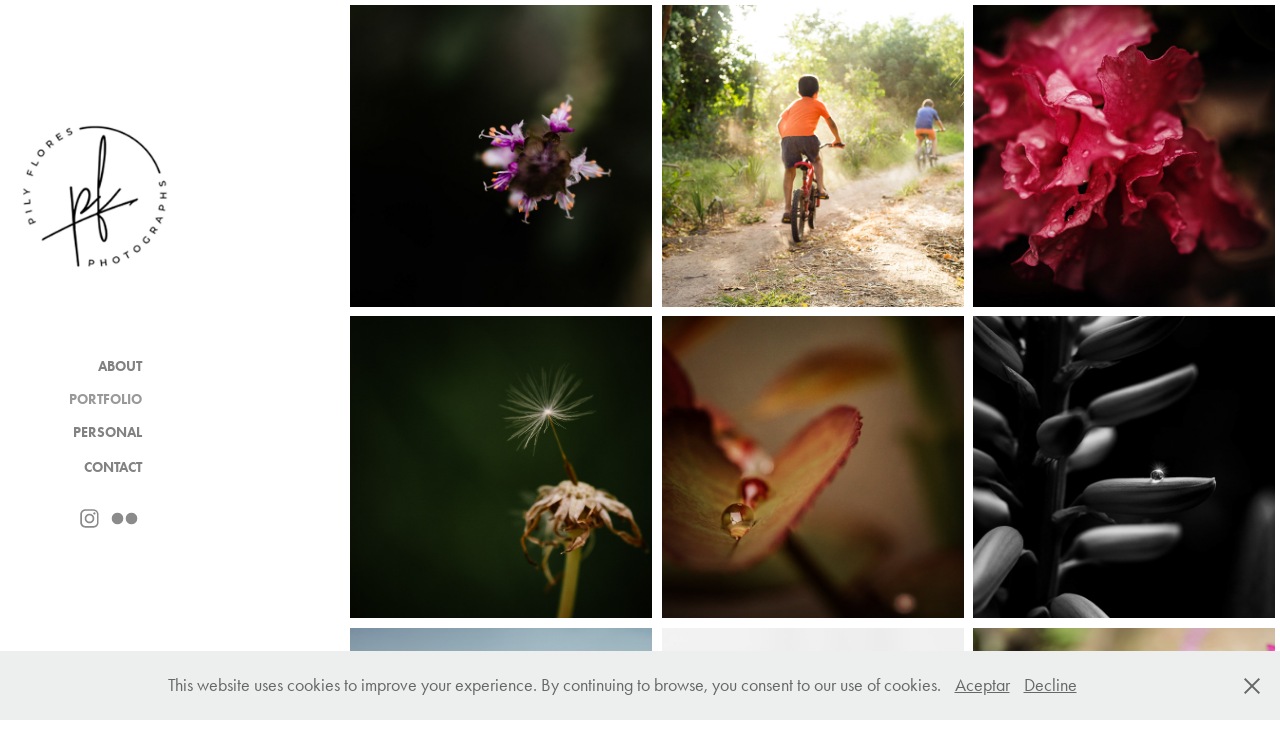

--- FILE ---
content_type: text/html; charset=utf-8
request_url: https://pilyflores.com/portfolio
body_size: 7521
content:
<!DOCTYPE HTML>
<html lang="en-US">
<head>
  <meta charset="UTF-8" />
  <meta name="viewport" content="width=device-width, initial-scale=1" />
      <meta name="keywords"  content="photography,fotografia,photo,pily,pily flores,guatemala,lifestyle,stock,photographer,Pilyflores,Pilyf,pilyflores,Pily Flores,Pily Flores Photography,Pily Flores Photographs,pilyf,@pilyf,pily foto,pily photo,pily flores photo,pily flores foto,pily flores fotos,fotos de pily,pily flores photos" />
      <meta name="description"  content="Portfolio of Pily Flores. Stock and lifestyle photography in the Guatemala area." />
      <meta name="twitter:card"  content="summary_large_image" />
      <meta name="twitter:site"  content="@AdobePortfolio" />
      <meta  property="og:title" content="Pily Flores | Photographs  - Portfolio" />
      <meta  property="og:description" content="Portfolio of Pily Flores. Stock and lifestyle photography in the Guatemala area." />
      <meta  property="og:image" content="https://cdn.myportfolio.com/72f8da425fe94601935fc4dc1ad2d62e/a338b716-1095-41dc-b052-e31f49fc63b6_rwc_0x0x1811x1832x1811.jpg?h=37dc0b949108cb26e7fa08506c4c0a41" />
      <meta name="title" content="Headshots, Fotografía Profesional y Lifestyle en Ciudad de Guatemala | Pily Flores">
      <meta name="description" content="Headshots, fotografía profesional y lifestyle en Ciudad de Guatemala. Retratos modernos y naturales para ejecutivos, emprendedores y marcas que quieren destacar.">
      <meta name="keywords" content="headshots profesionales Guatemala, fotografía profesional Ciudad de Guatemala, fotógrafa lifestyle Guatemala, retratos ejecutivos GT, fotografía corporativa GT, retratos LinkedIn Guatemala">
      <meta property="og:title" content="Headshots, Fotografía Profesional y Lifestyle | Pily Flores">
      <meta property="og:description" content="Retratos modernos y naturales para ejecutivos, emprendedores y marcas en Ciudad de Guatemala.">
      <meta property="og:image" content="https://pilyflores.com/free">
      <meta property="og:url" content="https://pilyflores.com">
      <meta property="og:type" content="website">
        <link rel="icon" href="https://cdn.myportfolio.com/72f8da425fe94601935fc4dc1ad2d62e/61a035d2-322e-463c-bdbf-e4b31eaf5ba5_carw_1x1x32.png?h=5d03613abc2316e32969982b9bca7778" />
        <link rel="apple-touch-icon" href="https://cdn.myportfolio.com/72f8da425fe94601935fc4dc1ad2d62e/3ef88016-ec75-411c-9593-ac9147b2d01d_carw_1x1x180.jpg?h=c5055cefd8f66efd4bd8a833810991ed" />
      <link rel="stylesheet" href="/dist/css/main.css" type="text/css" />
      <link rel="stylesheet" href="https://cdn.myportfolio.com/72f8da425fe94601935fc4dc1ad2d62e/4f510632d59fce42aa2a835a37b48f4b1758213635.css?h=49fdae1e8dba5ae6004e94b3542b2154" type="text/css" />
    <link rel="canonical" href="https://pilyflores.com/portfolio" />
      <title>Pily Flores | Photographs  - Portfolio</title>
    <script type="text/javascript" src="//use.typekit.net/ik/[base64].js?cb=35f77bfb8b50944859ea3d3804e7194e7a3173fb" async onload="
    try {
      window.Typekit.load();
    } catch (e) {
      console.warn('Typekit not loaded.');
    }
    "></script>
</head>
  <body class="transition-enabled">  <div class='page-background-video page-background-video-with-panel'>
  </div>
  <div class="js-responsive-nav">
    <div class="responsive-nav has-social">
      <div class="close-responsive-click-area js-close-responsive-nav">
        <div class="close-responsive-button"></div>
      </div>
          <nav data-hover-hint="nav">
      <div class="page-title">
        <a href="/about" >About</a>
      </div>
              <ul class="group">
                  <li class="gallery-title"><a href="/portfolio" class="active">Portfolio</a></li>
              </ul>
              <ul class="group">
                  <li class="gallery-title"><a href="/personal" >Personal</a></li>
              </ul>
      <div class="page-title">
        <a href="/contact" >Contact</a>
      </div>
              <div class="social pf-nav-social" data-hover-hint="navSocialIcons">
                <ul>
                        <li>
                          <a href="http://www.instagram.com/pilyfloresphotos" target="_blank">
                            <svg version="1.1" id="Layer_1" xmlns="http://www.w3.org/2000/svg" xmlns:xlink="http://www.w3.org/1999/xlink" viewBox="0 0 30 24" style="enable-background:new 0 0 30 24;" xml:space="preserve" class="icon">
                            <g>
                              <path d="M15,5.4c2.1,0,2.4,0,3.2,0c0.8,0,1.2,0.2,1.5,0.3c0.4,0.1,0.6,0.3,0.9,0.6c0.3,0.3,0.5,0.5,0.6,0.9
                                c0.1,0.3,0.2,0.7,0.3,1.5c0,0.8,0,1.1,0,3.2s0,2.4,0,3.2c0,0.8-0.2,1.2-0.3,1.5c-0.1,0.4-0.3,0.6-0.6,0.9c-0.3,0.3-0.5,0.5-0.9,0.6
                                c-0.3,0.1-0.7,0.2-1.5,0.3c-0.8,0-1.1,0-3.2,0s-2.4,0-3.2,0c-0.8,0-1.2-0.2-1.5-0.3c-0.4-0.1-0.6-0.3-0.9-0.6
                                c-0.3-0.3-0.5-0.5-0.6-0.9c-0.1-0.3-0.2-0.7-0.3-1.5c0-0.8,0-1.1,0-3.2s0-2.4,0-3.2c0-0.8,0.2-1.2,0.3-1.5c0.1-0.4,0.3-0.6,0.6-0.9
                                c0.3-0.3,0.5-0.5,0.9-0.6c0.3-0.1,0.7-0.2,1.5-0.3C12.6,5.4,12.9,5.4,15,5.4 M15,4c-2.2,0-2.4,0-3.3,0c-0.9,0-1.4,0.2-1.9,0.4
                                c-0.5,0.2-1,0.5-1.4,0.9C7.9,5.8,7.6,6.2,7.4,6.8C7.2,7.3,7.1,7.9,7,8.7C7,9.6,7,9.8,7,12s0,2.4,0,3.3c0,0.9,0.2,1.4,0.4,1.9
                                c0.2,0.5,0.5,1,0.9,1.4c0.4,0.4,0.9,0.7,1.4,0.9c0.5,0.2,1.1,0.3,1.9,0.4c0.9,0,1.1,0,3.3,0s2.4,0,3.3,0c0.9,0,1.4-0.2,1.9-0.4
                                c0.5-0.2,1-0.5,1.4-0.9c0.4-0.4,0.7-0.9,0.9-1.4c0.2-0.5,0.3-1.1,0.4-1.9c0-0.9,0-1.1,0-3.3s0-2.4,0-3.3c0-0.9-0.2-1.4-0.4-1.9
                                c-0.2-0.5-0.5-1-0.9-1.4c-0.4-0.4-0.9-0.7-1.4-0.9c-0.5-0.2-1.1-0.3-1.9-0.4C17.4,4,17.2,4,15,4L15,4L15,4z"/>
                              <path d="M15,7.9c-2.3,0-4.1,1.8-4.1,4.1s1.8,4.1,4.1,4.1s4.1-1.8,4.1-4.1S17.3,7.9,15,7.9L15,7.9z M15,14.7c-1.5,0-2.7-1.2-2.7-2.7
                                c0-1.5,1.2-2.7,2.7-2.7s2.7,1.2,2.7,2.7C17.7,13.5,16.5,14.7,15,14.7L15,14.7z"/>
                              <path d="M20.2,7.7c0,0.5-0.4,1-1,1s-1-0.4-1-1s0.4-1,1-1S20.2,7.2,20.2,7.7L20.2,7.7z"/>
                            </g>
                            </svg>
                          </a>
                        </li>
                        <li>
                          <a href="https://www.flickr.com/photos/pilyf/" target="_blank">
                            <svg version="1.1" id="Layer_1" xmlns="http://www.w3.org/2000/svg" xmlns:xlink="http://www.w3.org/1999/xlink" viewBox="0 0 30 24" style="enable-background:new 0 0 30 24;" xml:space="preserve" class="icon"><circle cx="9" cy="12" r="5"/><circle cx="21" cy="12" r="5"/></svg>
                          </a>
                        </li>
                </ul>
              </div>
          </nav>
    </div>
  </div>
  <div class="site-wrap cfix js-site-wrap">
    <div class="site-container">
      <div class="site-content e2e-site-content">
        <div class="sidebar-content">
          <header class="site-header">
              <div class="logo-wrap" data-hover-hint="logo">
                    <div class="logo e2e-site-logo-text logo-image has-rollover ">
    <a href="/portfolio" class="image-normal image-link">
      <img src="https://cdn.myportfolio.com/72f8da425fe94601935fc4dc1ad2d62e/54ef1f6a-3c37-43c1-972d-e8bd582cf51d_rwc_0x0x475x498x4096.png?h=70333a2c4c89f9135047ea86a5607d55" alt="Pily Flores">
    </a>
    <a href="/portfolio" class="image-rollover image-link">
      <img src="https://cdn.myportfolio.com/72f8da425fe94601935fc4dc1ad2d62e/c67c0f25-e044-472c-9754-0dbe0ad8518c_rwc_0x0x475x498x4096.png?h=18407ddc5ae0e2f8f5dcf8ea1048825c" alt="Pily Flores">
    </a>
</div>
<div class="logo-secondary logo-secondary-text ">
    <span class="preserve-whitespace"></span>
</div>

              </div>
  <div class="hamburger-click-area js-hamburger">
    <div class="hamburger">
      <i></i>
      <i></i>
      <i></i>
    </div>
  </div>
          </header>
              <nav data-hover-hint="nav">
      <div class="page-title">
        <a href="/about" >About</a>
      </div>
              <ul class="group">
                  <li class="gallery-title"><a href="/portfolio" class="active">Portfolio</a></li>
              </ul>
              <ul class="group">
                  <li class="gallery-title"><a href="/personal" >Personal</a></li>
              </ul>
      <div class="page-title">
        <a href="/contact" >Contact</a>
      </div>
                  <div class="social pf-nav-social" data-hover-hint="navSocialIcons">
                    <ul>
                            <li>
                              <a href="http://www.instagram.com/pilyfloresphotos" target="_blank">
                                <svg version="1.1" id="Layer_1" xmlns="http://www.w3.org/2000/svg" xmlns:xlink="http://www.w3.org/1999/xlink" viewBox="0 0 30 24" style="enable-background:new 0 0 30 24;" xml:space="preserve" class="icon">
                                <g>
                                  <path d="M15,5.4c2.1,0,2.4,0,3.2,0c0.8,0,1.2,0.2,1.5,0.3c0.4,0.1,0.6,0.3,0.9,0.6c0.3,0.3,0.5,0.5,0.6,0.9
                                    c0.1,0.3,0.2,0.7,0.3,1.5c0,0.8,0,1.1,0,3.2s0,2.4,0,3.2c0,0.8-0.2,1.2-0.3,1.5c-0.1,0.4-0.3,0.6-0.6,0.9c-0.3,0.3-0.5,0.5-0.9,0.6
                                    c-0.3,0.1-0.7,0.2-1.5,0.3c-0.8,0-1.1,0-3.2,0s-2.4,0-3.2,0c-0.8,0-1.2-0.2-1.5-0.3c-0.4-0.1-0.6-0.3-0.9-0.6
                                    c-0.3-0.3-0.5-0.5-0.6-0.9c-0.1-0.3-0.2-0.7-0.3-1.5c0-0.8,0-1.1,0-3.2s0-2.4,0-3.2c0-0.8,0.2-1.2,0.3-1.5c0.1-0.4,0.3-0.6,0.6-0.9
                                    c0.3-0.3,0.5-0.5,0.9-0.6c0.3-0.1,0.7-0.2,1.5-0.3C12.6,5.4,12.9,5.4,15,5.4 M15,4c-2.2,0-2.4,0-3.3,0c-0.9,0-1.4,0.2-1.9,0.4
                                    c-0.5,0.2-1,0.5-1.4,0.9C7.9,5.8,7.6,6.2,7.4,6.8C7.2,7.3,7.1,7.9,7,8.7C7,9.6,7,9.8,7,12s0,2.4,0,3.3c0,0.9,0.2,1.4,0.4,1.9
                                    c0.2,0.5,0.5,1,0.9,1.4c0.4,0.4,0.9,0.7,1.4,0.9c0.5,0.2,1.1,0.3,1.9,0.4c0.9,0,1.1,0,3.3,0s2.4,0,3.3,0c0.9,0,1.4-0.2,1.9-0.4
                                    c0.5-0.2,1-0.5,1.4-0.9c0.4-0.4,0.7-0.9,0.9-1.4c0.2-0.5,0.3-1.1,0.4-1.9c0-0.9,0-1.1,0-3.3s0-2.4,0-3.3c0-0.9-0.2-1.4-0.4-1.9
                                    c-0.2-0.5-0.5-1-0.9-1.4c-0.4-0.4-0.9-0.7-1.4-0.9c-0.5-0.2-1.1-0.3-1.9-0.4C17.4,4,17.2,4,15,4L15,4L15,4z"/>
                                  <path d="M15,7.9c-2.3,0-4.1,1.8-4.1,4.1s1.8,4.1,4.1,4.1s4.1-1.8,4.1-4.1S17.3,7.9,15,7.9L15,7.9z M15,14.7c-1.5,0-2.7-1.2-2.7-2.7
                                    c0-1.5,1.2-2.7,2.7-2.7s2.7,1.2,2.7,2.7C17.7,13.5,16.5,14.7,15,14.7L15,14.7z"/>
                                  <path d="M20.2,7.7c0,0.5-0.4,1-1,1s-1-0.4-1-1s0.4-1,1-1S20.2,7.2,20.2,7.7L20.2,7.7z"/>
                                </g>
                                </svg>
                              </a>
                            </li>
                            <li>
                              <a href="https://www.flickr.com/photos/pilyf/" target="_blank">
                                <svg version="1.1" id="Layer_1" xmlns="http://www.w3.org/2000/svg" xmlns:xlink="http://www.w3.org/1999/xlink" viewBox="0 0 30 24" style="enable-background:new 0 0 30 24;" xml:space="preserve" class="icon"><circle cx="9" cy="12" r="5"/><circle cx="21" cy="12" r="5"/></svg>
                              </a>
                            </li>
                    </ul>
                  </div>
              </nav>
        </div>
        <main>
          <section class="project-covers" data-context="page.gallery.covers">
          <a class="project-cover e2e-site-project-cover js-project-cover-touch hold-space" href="/synchronicity" data-context="pages" data-identity="id:p5eed25fe012abc70d74e74d1712a7c0708640441e8b9825c9c047" data-hover-hint="galleryPageCover" data-hover-hint-id="p5eed25fe012abc70d74e74d1712a7c0708640441e8b9825c9c047">
            <div class="cover-content-container">
              <div class="cover-image-wrap">
                <div class="cover-image">
                    <div class="cover cover-normal">

            <img
              class="cover__img js-lazy"
              src="https://cdn.myportfolio.com/72f8da425fe94601935fc4dc1ad2d62e/85810522-3032-4acc-b78e-6b091ab73132_carw_1x1x32.jpg?h=6108f5b5a0df2461292e81e1847f7409"
              data-src="https://cdn.myportfolio.com/72f8da425fe94601935fc4dc1ad2d62e/85810522-3032-4acc-b78e-6b091ab73132_car_1x1.jpg?h=a016eb2202f0f750bca8147c95d2da5a"
              data-srcset="https://cdn.myportfolio.com/72f8da425fe94601935fc4dc1ad2d62e/85810522-3032-4acc-b78e-6b091ab73132_carw_1x1x640.jpg?h=67871f233211b2c2094acc2dc2f1580c 640w, https://cdn.myportfolio.com/72f8da425fe94601935fc4dc1ad2d62e/85810522-3032-4acc-b78e-6b091ab73132_carw_1x1x1280.jpg?h=891cefc94ed5a54474eec3a130107a7e 1280w, https://cdn.myportfolio.com/72f8da425fe94601935fc4dc1ad2d62e/85810522-3032-4acc-b78e-6b091ab73132_carw_1x1x1366.jpg?h=ab5d4e707093ec8bddc4200d1765b964 1366w, https://cdn.myportfolio.com/72f8da425fe94601935fc4dc1ad2d62e/85810522-3032-4acc-b78e-6b091ab73132_carw_1x1x1920.jpg?h=4ff0a90665f0001a799cd9e16c48abae 1920w, https://cdn.myportfolio.com/72f8da425fe94601935fc4dc1ad2d62e/85810522-3032-4acc-b78e-6b091ab73132_carw_1x1x2560.jpg?h=bc7bda37d1032ba38fd648ca0d048927 2560w, https://cdn.myportfolio.com/72f8da425fe94601935fc4dc1ad2d62e/85810522-3032-4acc-b78e-6b091ab73132_carw_1x1x5120.jpg?h=0eb32b48dd62f7b184b6a590c1a23007 5120w"
              data-sizes="(max-width: 540px) 100vw, (max-width: 768px) 50vw, calc(1400px / 3)"
            >
                              </div>
                </div>
              </div>
              <div class="details-wrap">
                <div class="details">
                  <div class="details-inner">
                  </div>
                </div>
              </div>
            </div>
          </a>
          <a class="project-cover e2e-site-project-cover js-project-cover-touch hold-space" href="/free" data-context="pages" data-identity="id:p5eed187c63cc9d5ee6d366ef47b2adc46da164eeb4b938f5d920e" data-hover-hint="galleryPageCover" data-hover-hint-id="p5eed187c63cc9d5ee6d366ef47b2adc46da164eeb4b938f5d920e">
            <div class="cover-content-container">
              <div class="cover-image-wrap">
                <div class="cover-image">
                    <div class="cover cover-normal">

            <img
              class="cover__img js-lazy"
              src="https://cdn.myportfolio.com/72f8da425fe94601935fc4dc1ad2d62e/615bee20-7c3f-4ed8-86eb-48c39e353635_carw_1x1x32.jpg?h=5c34069a8a5acfb73833a681935bd807"
              data-src="https://cdn.myportfolio.com/72f8da425fe94601935fc4dc1ad2d62e/615bee20-7c3f-4ed8-86eb-48c39e353635_car_1x1.jpg?h=79410c84a3be082a11403e0c1141e6ba"
              data-srcset="https://cdn.myportfolio.com/72f8da425fe94601935fc4dc1ad2d62e/615bee20-7c3f-4ed8-86eb-48c39e353635_carw_1x1x640.jpg?h=19b6a15b3eed884defbce048e11f3737 640w, https://cdn.myportfolio.com/72f8da425fe94601935fc4dc1ad2d62e/615bee20-7c3f-4ed8-86eb-48c39e353635_carw_1x1x1280.jpg?h=2847ad6563edf996a2f8863d860b5a51 1280w, https://cdn.myportfolio.com/72f8da425fe94601935fc4dc1ad2d62e/615bee20-7c3f-4ed8-86eb-48c39e353635_carw_1x1x1366.jpg?h=1ef55ac80e1e2e4bbc91fc1d1ccaa2de 1366w, https://cdn.myportfolio.com/72f8da425fe94601935fc4dc1ad2d62e/615bee20-7c3f-4ed8-86eb-48c39e353635_carw_1x1x1920.jpg?h=04b41a9afe62fe24aa84cb4cbd129de0 1920w, https://cdn.myportfolio.com/72f8da425fe94601935fc4dc1ad2d62e/615bee20-7c3f-4ed8-86eb-48c39e353635_carw_1x1x2560.jpg?h=9cad68bf3e8992daf72daad3ed0c847e 2560w, https://cdn.myportfolio.com/72f8da425fe94601935fc4dc1ad2d62e/615bee20-7c3f-4ed8-86eb-48c39e353635_carw_1x1x5120.jpg?h=1282178c463de876a3ae1ede41f6bd0e 5120w"
              data-sizes="(max-width: 540px) 100vw, (max-width: 768px) 50vw, calc(1400px / 3)"
            >
                              </div>
                </div>
              </div>
              <div class="details-wrap">
                <div class="details">
                  <div class="details-inner">
                  </div>
                </div>
              </div>
            </div>
          </a>
          <a class="project-cover e2e-site-project-cover js-project-cover-touch hold-space" href="/why" data-context="pages" data-identity="id:p5eed16d111ac5a54778a8a3aeb07ef520d067b7fd641972e97209" data-hover-hint="galleryPageCover" data-hover-hint-id="p5eed16d111ac5a54778a8a3aeb07ef520d067b7fd641972e97209">
            <div class="cover-content-container">
              <div class="cover-image-wrap">
                <div class="cover-image">
                    <div class="cover cover-normal">

            <img
              class="cover__img js-lazy"
              src="https://cdn.myportfolio.com/72f8da425fe94601935fc4dc1ad2d62e/cc9b83a9-7af0-4d26-b611-25456f1524c7_carw_1x1x32.jpg?h=a1d6ea018f41621be87182692c59715a"
              data-src="https://cdn.myportfolio.com/72f8da425fe94601935fc4dc1ad2d62e/cc9b83a9-7af0-4d26-b611-25456f1524c7_car_1x1.jpg?h=c84577f8cf12ea501ffa4e49a0ac4607"
              data-srcset="https://cdn.myportfolio.com/72f8da425fe94601935fc4dc1ad2d62e/cc9b83a9-7af0-4d26-b611-25456f1524c7_carw_1x1x640.jpg?h=6f5273ff0106fadba6bc6990aef5fcc0 640w, https://cdn.myportfolio.com/72f8da425fe94601935fc4dc1ad2d62e/cc9b83a9-7af0-4d26-b611-25456f1524c7_carw_1x1x1280.jpg?h=d3298994f9068a5017cabeac014b06f4 1280w, https://cdn.myportfolio.com/72f8da425fe94601935fc4dc1ad2d62e/cc9b83a9-7af0-4d26-b611-25456f1524c7_carw_1x1x1366.jpg?h=c5665234feeaf722664dd01dbe6c9ed9 1366w, https://cdn.myportfolio.com/72f8da425fe94601935fc4dc1ad2d62e/cc9b83a9-7af0-4d26-b611-25456f1524c7_carw_1x1x1920.jpg?h=5c93922f446339f26331fac349c63c61 1920w, https://cdn.myportfolio.com/72f8da425fe94601935fc4dc1ad2d62e/cc9b83a9-7af0-4d26-b611-25456f1524c7_carw_1x1x2560.jpg?h=fcf480934c1289e84610969c72069ee5 2560w, https://cdn.myportfolio.com/72f8da425fe94601935fc4dc1ad2d62e/cc9b83a9-7af0-4d26-b611-25456f1524c7_carw_1x1x5120.jpg?h=aba3e0b93826f5a55aa678785da53cab 5120w"
              data-sizes="(max-width: 540px) 100vw, (max-width: 768px) 50vw, calc(1400px / 3)"
            >
                              </div>
                </div>
              </div>
              <div class="details-wrap">
                <div class="details">
                  <div class="details-inner">
                  </div>
                </div>
              </div>
            </div>
          </a>
          <a class="project-cover e2e-site-project-cover js-project-cover-touch hold-space" href="/then" data-context="pages" data-identity="id:p5eed229a45107e93fe4551d760d7ce4d4b67eef177adedf138c13" data-hover-hint="galleryPageCover" data-hover-hint-id="p5eed229a45107e93fe4551d760d7ce4d4b67eef177adedf138c13">
            <div class="cover-content-container">
              <div class="cover-image-wrap">
                <div class="cover-image">
                    <div class="cover cover-normal">

            <img
              class="cover__img js-lazy"
              src="https://cdn.myportfolio.com/72f8da425fe94601935fc4dc1ad2d62e/56b4940e-9403-484c-9bce-a8d4d40d5eb6_carw_1x1x32.jpg?h=2fedc1ae6f88661fbf3fd8e34113a92d"
              data-src="https://cdn.myportfolio.com/72f8da425fe94601935fc4dc1ad2d62e/56b4940e-9403-484c-9bce-a8d4d40d5eb6_car_1x1.jpg?h=c63bc87e7fb39a21785740142832f339"
              data-srcset="https://cdn.myportfolio.com/72f8da425fe94601935fc4dc1ad2d62e/56b4940e-9403-484c-9bce-a8d4d40d5eb6_carw_1x1x640.jpg?h=650a72394a0009102c32a23512a45e05 640w, https://cdn.myportfolio.com/72f8da425fe94601935fc4dc1ad2d62e/56b4940e-9403-484c-9bce-a8d4d40d5eb6_carw_1x1x1280.jpg?h=2793a7ff87dd09d5d8d32586b9649514 1280w, https://cdn.myportfolio.com/72f8da425fe94601935fc4dc1ad2d62e/56b4940e-9403-484c-9bce-a8d4d40d5eb6_carw_1x1x1366.jpg?h=c7bb17094f7dcbe55e759c77940f91c7 1366w, https://cdn.myportfolio.com/72f8da425fe94601935fc4dc1ad2d62e/56b4940e-9403-484c-9bce-a8d4d40d5eb6_carw_1x1x1920.jpg?h=8e6f369113913e0bde4c36028833c210 1920w, https://cdn.myportfolio.com/72f8da425fe94601935fc4dc1ad2d62e/56b4940e-9403-484c-9bce-a8d4d40d5eb6_carw_1x1x2560.jpg?h=a7dd3359f109c3af0acce2b21ba76d4e 2560w, https://cdn.myportfolio.com/72f8da425fe94601935fc4dc1ad2d62e/56b4940e-9403-484c-9bce-a8d4d40d5eb6_carw_1x1x5120.jpg?h=909623187ae22ebe864faccab66fd2e1 5120w"
              data-sizes="(max-width: 540px) 100vw, (max-width: 768px) 50vw, calc(1400px / 3)"
            >
                              </div>
                </div>
              </div>
              <div class="details-wrap">
                <div class="details">
                  <div class="details-inner">
                  </div>
                </div>
              </div>
            </div>
          </a>
          <a class="project-cover e2e-site-project-cover js-project-cover-touch hold-space" href="/anytime-1" data-context="pages" data-identity="id:p5eed289986c1885bdd4ea27cccfbb237ce7c80e11cbf038d7b731" data-hover-hint="galleryPageCover" data-hover-hint-id="p5eed289986c1885bdd4ea27cccfbb237ce7c80e11cbf038d7b731">
            <div class="cover-content-container">
              <div class="cover-image-wrap">
                <div class="cover-image">
                    <div class="cover cover-normal">

            <img
              class="cover__img js-lazy"
              src="https://cdn.myportfolio.com/72f8da425fe94601935fc4dc1ad2d62e/c52aeffe-7223-4163-9bb4-667eeb7d416e_carw_1x1x32.jpg?h=bf7afcd21871d34068e88c78f26e7ed6"
              data-src="https://cdn.myportfolio.com/72f8da425fe94601935fc4dc1ad2d62e/c52aeffe-7223-4163-9bb4-667eeb7d416e_car_1x1.jpg?h=54a96795e204697b5f4d21fcfeac133a"
              data-srcset="https://cdn.myportfolio.com/72f8da425fe94601935fc4dc1ad2d62e/c52aeffe-7223-4163-9bb4-667eeb7d416e_carw_1x1x640.jpg?h=723ef7d307b3e087b68b984acfcd8096 640w, https://cdn.myportfolio.com/72f8da425fe94601935fc4dc1ad2d62e/c52aeffe-7223-4163-9bb4-667eeb7d416e_carw_1x1x1280.jpg?h=a52479dcf2d30debe0977d8ee1105395 1280w, https://cdn.myportfolio.com/72f8da425fe94601935fc4dc1ad2d62e/c52aeffe-7223-4163-9bb4-667eeb7d416e_carw_1x1x1366.jpg?h=d331dc8b4d23840ec8c96a73f24303da 1366w, https://cdn.myportfolio.com/72f8da425fe94601935fc4dc1ad2d62e/c52aeffe-7223-4163-9bb4-667eeb7d416e_carw_1x1x1920.jpg?h=d26b1f71c2b85014bc000d9b2bbd1c2b 1920w, https://cdn.myportfolio.com/72f8da425fe94601935fc4dc1ad2d62e/c52aeffe-7223-4163-9bb4-667eeb7d416e_carw_1x1x2560.jpg?h=52773fd1ed7350dfca00e8334385105b 2560w, https://cdn.myportfolio.com/72f8da425fe94601935fc4dc1ad2d62e/c52aeffe-7223-4163-9bb4-667eeb7d416e_carw_1x1x5120.jpg?h=d5cc2d68537af9c8213a9e15b4e144f0 5120w"
              data-sizes="(max-width: 540px) 100vw, (max-width: 768px) 50vw, calc(1400px / 3)"
            >
                              </div>
                </div>
              </div>
              <div class="details-wrap">
                <div class="details">
                  <div class="details-inner">
                  </div>
                </div>
              </div>
            </div>
          </a>
          <a class="project-cover e2e-site-project-cover js-project-cover-touch hold-space" href="/close" data-context="pages" data-identity="id:p5eed2a3fe7cf31810280899b556b83dd9bb759a1a09e0615a0cae" data-hover-hint="galleryPageCover" data-hover-hint-id="p5eed2a3fe7cf31810280899b556b83dd9bb759a1a09e0615a0cae">
            <div class="cover-content-container">
              <div class="cover-image-wrap">
                <div class="cover-image">
                    <div class="cover cover-normal">

            <img
              class="cover__img js-lazy"
              src="https://cdn.myportfolio.com/72f8da425fe94601935fc4dc1ad2d62e/d122b93d-08cd-4959-bd10-ac242c70b5c5_carw_1x1x32.jpg?h=3a92e9e1a5813822806beeabfa1a3a6d"
              data-src="https://cdn.myportfolio.com/72f8da425fe94601935fc4dc1ad2d62e/d122b93d-08cd-4959-bd10-ac242c70b5c5_car_1x1.jpg?h=0a06757a0d9496b2ec33e0d2b7baac13"
              data-srcset="https://cdn.myportfolio.com/72f8da425fe94601935fc4dc1ad2d62e/d122b93d-08cd-4959-bd10-ac242c70b5c5_carw_1x1x640.jpg?h=c30b4f4dbb3293716965423e3afda315 640w, https://cdn.myportfolio.com/72f8da425fe94601935fc4dc1ad2d62e/d122b93d-08cd-4959-bd10-ac242c70b5c5_carw_1x1x1280.jpg?h=0d913ff93b16a8f9514558d494d6b073 1280w, https://cdn.myportfolio.com/72f8da425fe94601935fc4dc1ad2d62e/d122b93d-08cd-4959-bd10-ac242c70b5c5_carw_1x1x1366.jpg?h=94d411b70e88de3cf02ee125ae9ef7ba 1366w, https://cdn.myportfolio.com/72f8da425fe94601935fc4dc1ad2d62e/d122b93d-08cd-4959-bd10-ac242c70b5c5_carw_1x1x1920.jpg?h=641c01381d9ebe0d95081c40ec4f1886 1920w, https://cdn.myportfolio.com/72f8da425fe94601935fc4dc1ad2d62e/d122b93d-08cd-4959-bd10-ac242c70b5c5_carw_1x1x2560.jpg?h=5c94948303d627096a43675d0a9cff49 2560w, https://cdn.myportfolio.com/72f8da425fe94601935fc4dc1ad2d62e/d122b93d-08cd-4959-bd10-ac242c70b5c5_carw_1x1x5120.jpg?h=5589eb8a8f6c2e5746e0b805618baacd 5120w"
              data-sizes="(max-width: 540px) 100vw, (max-width: 768px) 50vw, calc(1400px / 3)"
            >
                              </div>
                </div>
              </div>
              <div class="details-wrap">
                <div class="details">
                  <div class="details-inner">
                  </div>
                </div>
              </div>
            </div>
          </a>
          <a class="project-cover e2e-site-project-cover js-project-cover-touch hold-space" href="/dreams" data-context="pages" data-identity="id:p5a60b7812a5a7472888a027a81809ebff7f0c5f4719deaa1053f0" data-hover-hint="galleryPageCover" data-hover-hint-id="p5a60b7812a5a7472888a027a81809ebff7f0c5f4719deaa1053f0">
            <div class="cover-content-container">
              <div class="cover-image-wrap">
                <div class="cover-image">
                    <div class="cover cover-normal">

            <img
              class="cover__img js-lazy"
              src="https://cdn.myportfolio.com/72f8da425fe94601935fc4dc1ad2d62e/91ae88b3-3a10-4c7e-a2ed-1904ee3d9983_carw_1x1x32.jpg?h=7ad6a538569728d626826088ceba936d"
              data-src="https://cdn.myportfolio.com/72f8da425fe94601935fc4dc1ad2d62e/91ae88b3-3a10-4c7e-a2ed-1904ee3d9983_car_1x1.jpg?h=0e4d82a9ccff6d13daf41fca3e4dc9ee"
              data-srcset="https://cdn.myportfolio.com/72f8da425fe94601935fc4dc1ad2d62e/91ae88b3-3a10-4c7e-a2ed-1904ee3d9983_carw_1x1x640.jpg?h=01aa7050c32de1b2adbb3a111da602a4 640w, https://cdn.myportfolio.com/72f8da425fe94601935fc4dc1ad2d62e/91ae88b3-3a10-4c7e-a2ed-1904ee3d9983_carw_1x1x1280.jpg?h=9c8f11fbc01e372553621ea2c24b21eb 1280w, https://cdn.myportfolio.com/72f8da425fe94601935fc4dc1ad2d62e/91ae88b3-3a10-4c7e-a2ed-1904ee3d9983_carw_1x1x1366.jpg?h=97271c1971ca462c15451b3dcbe01523 1366w, https://cdn.myportfolio.com/72f8da425fe94601935fc4dc1ad2d62e/91ae88b3-3a10-4c7e-a2ed-1904ee3d9983_carw_1x1x1920.jpg?h=a865dabd9fdc2a2e9bf219fe5d92a1b6 1920w, https://cdn.myportfolio.com/72f8da425fe94601935fc4dc1ad2d62e/91ae88b3-3a10-4c7e-a2ed-1904ee3d9983_carw_1x1x2560.jpg?h=4995b9a61d36ae36e6bd3029c45107b6 2560w, https://cdn.myportfolio.com/72f8da425fe94601935fc4dc1ad2d62e/91ae88b3-3a10-4c7e-a2ed-1904ee3d9983_carw_1x1x5120.jpg?h=8dc408a34f866f3f8c034e432f5e71cf 5120w"
              data-sizes="(max-width: 540px) 100vw, (max-width: 768px) 50vw, calc(1400px / 3)"
            >
                              </div>
                </div>
              </div>
              <div class="details-wrap">
                <div class="details">
                  <div class="details-inner">
                  </div>
                </div>
              </div>
            </div>
          </a>
          <a class="project-cover e2e-site-project-cover js-project-cover-touch hold-space" href="/life" data-context="pages" data-identity="id:p5a60a62e74624be632c786eef9e70f7bc3ecce96a1b981009e50c" data-hover-hint="galleryPageCover" data-hover-hint-id="p5a60a62e74624be632c786eef9e70f7bc3ecce96a1b981009e50c">
            <div class="cover-content-container">
              <div class="cover-image-wrap">
                <div class="cover-image">
                    <div class="cover cover-normal">

            <img
              class="cover__img js-lazy"
              src="https://cdn.myportfolio.com/72f8da425fe94601935fc4dc1ad2d62e/50cbc927-0aba-421a-8afc-03e63f0b2e2c_carw_1x1x32.jpg?h=d0b996a0aea853a5974cef71ddb8317e"
              data-src="https://cdn.myportfolio.com/72f8da425fe94601935fc4dc1ad2d62e/50cbc927-0aba-421a-8afc-03e63f0b2e2c_car_1x1.jpg?h=9dea815676ab01bf06980abc961c334f"
              data-srcset="https://cdn.myportfolio.com/72f8da425fe94601935fc4dc1ad2d62e/50cbc927-0aba-421a-8afc-03e63f0b2e2c_carw_1x1x640.jpg?h=8e8e8f689c7ba8cbb88a99d7aa7c8bd5 640w, https://cdn.myportfolio.com/72f8da425fe94601935fc4dc1ad2d62e/50cbc927-0aba-421a-8afc-03e63f0b2e2c_carw_1x1x1280.jpg?h=63ddd388634658374ac403b59e6af933 1280w, https://cdn.myportfolio.com/72f8da425fe94601935fc4dc1ad2d62e/50cbc927-0aba-421a-8afc-03e63f0b2e2c_carw_1x1x1366.jpg?h=f4b46d6f17c4482b4e571dd0f4e1d59d 1366w, https://cdn.myportfolio.com/72f8da425fe94601935fc4dc1ad2d62e/50cbc927-0aba-421a-8afc-03e63f0b2e2c_carw_1x1x1920.jpg?h=6ebdfa9c1df1337b48494763412cde27 1920w, https://cdn.myportfolio.com/72f8da425fe94601935fc4dc1ad2d62e/50cbc927-0aba-421a-8afc-03e63f0b2e2c_carw_1x1x2560.jpg?h=1a33f3ce03eb8019364ddf2d9a78e31f 2560w, https://cdn.myportfolio.com/72f8da425fe94601935fc4dc1ad2d62e/50cbc927-0aba-421a-8afc-03e63f0b2e2c_carw_1x1x5120.jpg?h=46019809bce536597fb1795a3e6c73ed 5120w"
              data-sizes="(max-width: 540px) 100vw, (max-width: 768px) 50vw, calc(1400px / 3)"
            >
                              </div>
                </div>
              </div>
              <div class="details-wrap">
                <div class="details">
                  <div class="details-inner">
                  </div>
                </div>
              </div>
            </div>
          </a>
          <a class="project-cover e2e-site-project-cover js-project-cover-touch hold-space" href="/colors" data-context="pages" data-identity="id:p5a60b874bc994087a713f34e6236bae396cd325a1e818d85699bf" data-hover-hint="galleryPageCover" data-hover-hint-id="p5a60b874bc994087a713f34e6236bae396cd325a1e818d85699bf">
            <div class="cover-content-container">
              <div class="cover-image-wrap">
                <div class="cover-image">
                    <div class="cover cover-normal">

            <img
              class="cover__img js-lazy"
              src="https://cdn.myportfolio.com/72f8da425fe94601935fc4dc1ad2d62e/13398e8a-fe54-48ab-ad99-a62d61032ef6_carw_1x1x32.jpg?h=f9aa9ec3316c1df26e95c2b0c5b27e03"
              data-src="https://cdn.myportfolio.com/72f8da425fe94601935fc4dc1ad2d62e/13398e8a-fe54-48ab-ad99-a62d61032ef6_car_1x1.jpg?h=81eda4abcb38409824a32589f530da6a"
              data-srcset="https://cdn.myportfolio.com/72f8da425fe94601935fc4dc1ad2d62e/13398e8a-fe54-48ab-ad99-a62d61032ef6_carw_1x1x640.jpg?h=044057604d51cd156946945583347029 640w, https://cdn.myportfolio.com/72f8da425fe94601935fc4dc1ad2d62e/13398e8a-fe54-48ab-ad99-a62d61032ef6_carw_1x1x1280.jpg?h=7e8fa0f3b933927cf2e01180b390d3bf 1280w, https://cdn.myportfolio.com/72f8da425fe94601935fc4dc1ad2d62e/13398e8a-fe54-48ab-ad99-a62d61032ef6_carw_1x1x1366.jpg?h=8d5fd3009cf716fb0ccb0998af39653a 1366w, https://cdn.myportfolio.com/72f8da425fe94601935fc4dc1ad2d62e/13398e8a-fe54-48ab-ad99-a62d61032ef6_carw_1x1x1920.jpg?h=62c57db992a04dd7efa1d452916dadd2 1920w, https://cdn.myportfolio.com/72f8da425fe94601935fc4dc1ad2d62e/13398e8a-fe54-48ab-ad99-a62d61032ef6_carw_1x1x2560.jpg?h=c028f2a0621138518910c5433e061876 2560w, https://cdn.myportfolio.com/72f8da425fe94601935fc4dc1ad2d62e/13398e8a-fe54-48ab-ad99-a62d61032ef6_carw_1x1x5120.jpg?h=d8ddfec7db12cb30a04a1e739f2da952 5120w"
              data-sizes="(max-width: 540px) 100vw, (max-width: 768px) 50vw, calc(1400px / 3)"
            >
                              </div>
                </div>
              </div>
              <div class="details-wrap">
                <div class="details">
                  <div class="details-inner">
                  </div>
                </div>
              </div>
            </div>
          </a>
          <a class="project-cover e2e-site-project-cover js-project-cover-touch hold-space" href="/vanishing-point" data-context="pages" data-identity="id:p5a60b9a2982ff1a59d308c9083b3168626623b4732f71f8437d44" data-hover-hint="galleryPageCover" data-hover-hint-id="p5a60b9a2982ff1a59d308c9083b3168626623b4732f71f8437d44">
            <div class="cover-content-container">
              <div class="cover-image-wrap">
                <div class="cover-image">
                    <div class="cover cover-normal">

            <img
              class="cover__img js-lazy"
              src="https://cdn.myportfolio.com/72f8da425fe94601935fc4dc1ad2d62e/7eb55a8f-79e6-4604-be6b-2dc735374b5d_carw_1x1x32.jpg?h=3274e98111b045826f06236c8f9271ab"
              data-src="https://cdn.myportfolio.com/72f8da425fe94601935fc4dc1ad2d62e/7eb55a8f-79e6-4604-be6b-2dc735374b5d_car_1x1.jpg?h=b58dafbd811e969c14366d800769ec25"
              data-srcset="https://cdn.myportfolio.com/72f8da425fe94601935fc4dc1ad2d62e/7eb55a8f-79e6-4604-be6b-2dc735374b5d_carw_1x1x640.jpg?h=72cbfb1159b3e6adb62a284d42604d88 640w, https://cdn.myportfolio.com/72f8da425fe94601935fc4dc1ad2d62e/7eb55a8f-79e6-4604-be6b-2dc735374b5d_carw_1x1x1280.jpg?h=c0fb6f76c7a48cdd505c3d2316a1b47c 1280w, https://cdn.myportfolio.com/72f8da425fe94601935fc4dc1ad2d62e/7eb55a8f-79e6-4604-be6b-2dc735374b5d_carw_1x1x1366.jpg?h=893fd71ecf431e3757d6c101cfd40eea 1366w, https://cdn.myportfolio.com/72f8da425fe94601935fc4dc1ad2d62e/7eb55a8f-79e6-4604-be6b-2dc735374b5d_carw_1x1x1920.jpg?h=adb4118ebba8444cd9fce3945a121683 1920w, https://cdn.myportfolio.com/72f8da425fe94601935fc4dc1ad2d62e/7eb55a8f-79e6-4604-be6b-2dc735374b5d_carw_1x1x2560.jpg?h=25fb32f866f101c49fbf5152ed2e496c 2560w, https://cdn.myportfolio.com/72f8da425fe94601935fc4dc1ad2d62e/7eb55a8f-79e6-4604-be6b-2dc735374b5d_carw_1x1x5120.jpg?h=2eda0e4d121b63fe5bfcf39e97c8316d 5120w"
              data-sizes="(max-width: 540px) 100vw, (max-width: 768px) 50vw, calc(1400px / 3)"
            >
                              </div>
                </div>
              </div>
              <div class="details-wrap">
                <div class="details">
                  <div class="details-inner">
                  </div>
                </div>
              </div>
            </div>
          </a>
          </section>
              <section class="back-to-top" data-hover-hint="backToTop">
                <a href="#"><span class="arrow">&uarr;</span><span class="preserve-whitespace">Back to Top</span></a>
              </section>
              <a class="back-to-top-fixed js-back-to-top back-to-top-fixed-with-panel" data-hover-hint="backToTop" data-hover-hint-placement="top-start" href="#">
                <svg version="1.1" id="Layer_1" xmlns="http://www.w3.org/2000/svg" xmlns:xlink="http://www.w3.org/1999/xlink" x="0px" y="0px"
                 viewBox="0 0 26 26" style="enable-background:new 0 0 26 26;" xml:space="preserve" class="icon icon-back-to-top">
                <g>
                  <path d="M13.8,1.3L21.6,9c0.1,0.1,0.1,0.3,0.2,0.4c0.1,0.1,0.1,0.3,0.1,0.4s0,0.3-0.1,0.4c-0.1,0.1-0.1,0.3-0.3,0.4
                    c-0.1,0.1-0.2,0.2-0.4,0.3c-0.2,0.1-0.3,0.1-0.4,0.1c-0.1,0-0.3,0-0.4-0.1c-0.2-0.1-0.3-0.2-0.4-0.3L14.2,5l0,19.1
                    c0,0.2-0.1,0.3-0.1,0.5c0,0.1-0.1,0.3-0.3,0.4c-0.1,0.1-0.2,0.2-0.4,0.3c-0.1,0.1-0.3,0.1-0.5,0.1c-0.1,0-0.3,0-0.4-0.1
                    c-0.1-0.1-0.3-0.1-0.4-0.3c-0.1-0.1-0.2-0.2-0.3-0.4c-0.1-0.1-0.1-0.3-0.1-0.5l0-19.1l-5.7,5.7C6,10.8,5.8,10.9,5.7,11
                    c-0.1,0.1-0.3,0.1-0.4,0.1c-0.2,0-0.3,0-0.4-0.1c-0.1-0.1-0.3-0.2-0.4-0.3c-0.1-0.1-0.1-0.2-0.2-0.4C4.1,10.2,4,10.1,4.1,9.9
                    c0-0.1,0-0.3,0.1-0.4c0-0.1,0.1-0.3,0.3-0.4l7.7-7.8c0.1,0,0.2-0.1,0.2-0.1c0,0,0.1-0.1,0.2-0.1c0.1,0,0.2,0,0.2-0.1
                    c0.1,0,0.1,0,0.2,0c0,0,0.1,0,0.2,0c0.1,0,0.2,0,0.2,0.1c0.1,0,0.1,0.1,0.2,0.1C13.7,1.2,13.8,1.2,13.8,1.3z"/>
                </g>
                </svg>
              </a>
              <footer class="site-footer" data-hover-hint="footer">
                  <div class="social pf-footer-social" data-context="theme.footer" data-hover-hint="footerSocialIcons">
                    <ul>
                            <li>
                              <a href="http://www.instagram.com/pilyfloresphotos" target="_blank">
                                <svg version="1.1" id="Layer_1" xmlns="http://www.w3.org/2000/svg" xmlns:xlink="http://www.w3.org/1999/xlink" viewBox="0 0 30 24" style="enable-background:new 0 0 30 24;" xml:space="preserve" class="icon">
                                <g>
                                  <path d="M15,5.4c2.1,0,2.4,0,3.2,0c0.8,0,1.2,0.2,1.5,0.3c0.4,0.1,0.6,0.3,0.9,0.6c0.3,0.3,0.5,0.5,0.6,0.9
                                    c0.1,0.3,0.2,0.7,0.3,1.5c0,0.8,0,1.1,0,3.2s0,2.4,0,3.2c0,0.8-0.2,1.2-0.3,1.5c-0.1,0.4-0.3,0.6-0.6,0.9c-0.3,0.3-0.5,0.5-0.9,0.6
                                    c-0.3,0.1-0.7,0.2-1.5,0.3c-0.8,0-1.1,0-3.2,0s-2.4,0-3.2,0c-0.8,0-1.2-0.2-1.5-0.3c-0.4-0.1-0.6-0.3-0.9-0.6
                                    c-0.3-0.3-0.5-0.5-0.6-0.9c-0.1-0.3-0.2-0.7-0.3-1.5c0-0.8,0-1.1,0-3.2s0-2.4,0-3.2c0-0.8,0.2-1.2,0.3-1.5c0.1-0.4,0.3-0.6,0.6-0.9
                                    c0.3-0.3,0.5-0.5,0.9-0.6c0.3-0.1,0.7-0.2,1.5-0.3C12.6,5.4,12.9,5.4,15,5.4 M15,4c-2.2,0-2.4,0-3.3,0c-0.9,0-1.4,0.2-1.9,0.4
                                    c-0.5,0.2-1,0.5-1.4,0.9C7.9,5.8,7.6,6.2,7.4,6.8C7.2,7.3,7.1,7.9,7,8.7C7,9.6,7,9.8,7,12s0,2.4,0,3.3c0,0.9,0.2,1.4,0.4,1.9
                                    c0.2,0.5,0.5,1,0.9,1.4c0.4,0.4,0.9,0.7,1.4,0.9c0.5,0.2,1.1,0.3,1.9,0.4c0.9,0,1.1,0,3.3,0s2.4,0,3.3,0c0.9,0,1.4-0.2,1.9-0.4
                                    c0.5-0.2,1-0.5,1.4-0.9c0.4-0.4,0.7-0.9,0.9-1.4c0.2-0.5,0.3-1.1,0.4-1.9c0-0.9,0-1.1,0-3.3s0-2.4,0-3.3c0-0.9-0.2-1.4-0.4-1.9
                                    c-0.2-0.5-0.5-1-0.9-1.4c-0.4-0.4-0.9-0.7-1.4-0.9c-0.5-0.2-1.1-0.3-1.9-0.4C17.4,4,17.2,4,15,4L15,4L15,4z"/>
                                  <path d="M15,7.9c-2.3,0-4.1,1.8-4.1,4.1s1.8,4.1,4.1,4.1s4.1-1.8,4.1-4.1S17.3,7.9,15,7.9L15,7.9z M15,14.7c-1.5,0-2.7-1.2-2.7-2.7
                                    c0-1.5,1.2-2.7,2.7-2.7s2.7,1.2,2.7,2.7C17.7,13.5,16.5,14.7,15,14.7L15,14.7z"/>
                                  <path d="M20.2,7.7c0,0.5-0.4,1-1,1s-1-0.4-1-1s0.4-1,1-1S20.2,7.2,20.2,7.7L20.2,7.7z"/>
                                </g>
                                </svg>
                              </a>
                            </li>
                            <li>
                              <a href="https://www.flickr.com/photos/pilyf/" target="_blank">
                                <svg version="1.1" id="Layer_1" xmlns="http://www.w3.org/2000/svg" xmlns:xlink="http://www.w3.org/1999/xlink" viewBox="0 0 30 24" style="enable-background:new 0 0 30 24;" xml:space="preserve" class="icon"><circle cx="9" cy="12" r="5"/><circle cx="21" cy="12" r="5"/></svg>
                              </a>
                            </li>
                    </ul>
                  </div>
                <div class="footer-text">
                  ©2025  Pily Flores
                </div>
              </footer>
        </main>
      </div>
    </div>
  </div>
  <div class="cookie-banner js-cookie-banner">
    <p>This website uses cookies to improve your experience. By continuing to browse, you consent to our use of cookies.
      <a class="consent-link" href="#">Aceptar</a>
      <a class="decline-link" href="#">Decline</a>
    </p>
    <svg xmlns="http://www.w3.org/2000/svg" viewBox="-6458 -2604 16 16" class='close-btn'>
      <g id="Group_1479" data-name="Group 1479" transform="translate(-8281.367 -3556.368)">
        <rect id="Rectangle_6401" data-name="Rectangle 6401" class="stroke" width="1.968" height="20.66" transform="translate(1823.367 953.759) rotate(-45)"/>
        <rect id="Rectangle_6402" data-name="Rectangle 6402" class="stroke" width="1.968" height="20.66" transform="translate(1824.758 968.368) rotate(-135)"/>
      </g>
    </svg>
  </div>
</body>
<script type="text/javascript">
  // fix for Safari's back/forward cache
  window.onpageshow = function(e) {
    if (e.persisted) { window.location.reload(); }
  };
</script>
  <script type="text/javascript">var __config__ = {"page_id":"p5a60b502c060e7a27c7003f7045179b9274eed3f1d286b4e3c6f4","theme":{"name":"jackie"},"pageTransition":true,"linkTransition":true,"disableDownload":true,"localizedValidationMessages":{"required":"This field is required","Email":"This field must be a valid email address"},"lightbox":{"enabled":true,"color":{"opacity":0.8,"hex":"#fff"}},"cookie_banner":{"enabled":true,"color":{"text":"#676767","bg":"#EDEEEE"}},"googleAnalytics":{"trackingCode":"G-XFE9PFTEP6","anonymization":false}};</script>
  <script type="text/javascript" src="/site/translations?cb=35f77bfb8b50944859ea3d3804e7194e7a3173fb"></script>
  <script type="text/javascript" src="/dist/js/main.js?cb=35f77bfb8b50944859ea3d3804e7194e7a3173fb"></script>
</html>
